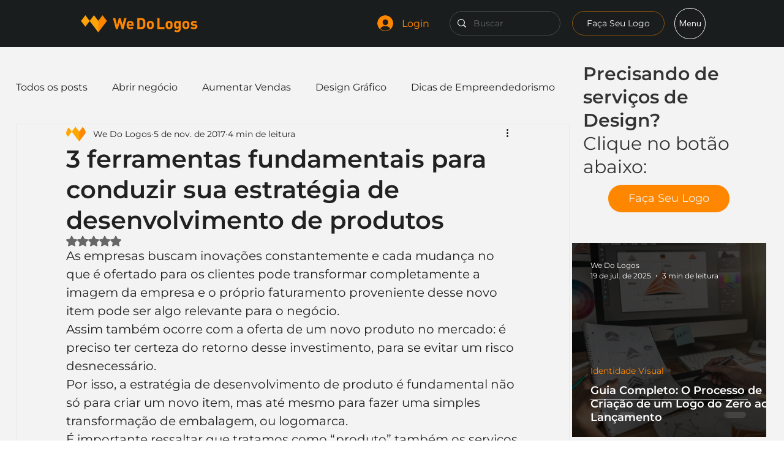

--- FILE ---
content_type: text/css; charset=utf-8
request_url: https://blog.wedologos.com.br/_serverless/pro-gallery-css-v4-server/layoutCss?ver=2&id=comp-m3xker3n&items=0_1920_1280%7C0_1080_1080%7C0_1500_1000%7C0_1500_841%7C0_1925_972%7C0_1500_1000%7C0_1500_1000%7C0_1500_1000%7C0_1360_760%7C0_1500_746%7C0_1500_1000%7C0_1500_1000%7C0_6048_4024%7C0_5616_3744%7C0_5184_3456%7C0_5000_3333%7C0_3762_2508%7C0_5784_3856%7C0_4342_2895%7C0_5000_3335&container=359.484375_317.15625_20208_720&options=gallerySizeType:px%7CgallerySizePx:454%7CimageMargin:32%7CisRTL:false%7CgridStyle:1%7CnumberOfImagesPerRow:1%7CgalleryLayout:2%7CtitlePlacement:SHOW_ON_HOVER%7CcubeRatio:1%7CcubeType:fill
body_size: -106
content:
#pro-gallery-comp-m3xker3n [data-hook="item-container"][data-idx="0"].gallery-item-container{opacity: 1 !important;display: block !important;transition: opacity .2s ease !important;top: 0px !important;left: 0px !important;right: auto !important;height: 317px !important;width: 317px !important;} #pro-gallery-comp-m3xker3n [data-hook="item-container"][data-idx="0"] .gallery-item-common-info-outer{height: 100% !important;} #pro-gallery-comp-m3xker3n [data-hook="item-container"][data-idx="0"] .gallery-item-common-info{height: 100% !important;width: 100% !important;} #pro-gallery-comp-m3xker3n [data-hook="item-container"][data-idx="0"] .gallery-item-wrapper{width: 317px !important;height: 317px !important;margin: 0 !important;} #pro-gallery-comp-m3xker3n [data-hook="item-container"][data-idx="0"] .gallery-item-content{width: 317px !important;height: 317px !important;margin: 0px 0px !important;opacity: 1 !important;} #pro-gallery-comp-m3xker3n [data-hook="item-container"][data-idx="0"] .gallery-item-hover{width: 317px !important;height: 317px !important;opacity: 1 !important;} #pro-gallery-comp-m3xker3n [data-hook="item-container"][data-idx="0"] .item-hover-flex-container{width: 317px !important;height: 317px !important;margin: 0px 0px !important;opacity: 1 !important;} #pro-gallery-comp-m3xker3n [data-hook="item-container"][data-idx="0"] .gallery-item-wrapper img{width: 100% !important;height: 100% !important;opacity: 1 !important;} #pro-gallery-comp-m3xker3n [data-hook="item-container"][data-idx="1"].gallery-item-container{opacity: 1 !important;display: block !important;transition: opacity .2s ease !important;top: 349px !important;left: 0px !important;right: auto !important;height: 317px !important;width: 317px !important;} #pro-gallery-comp-m3xker3n [data-hook="item-container"][data-idx="1"] .gallery-item-common-info-outer{height: 100% !important;} #pro-gallery-comp-m3xker3n [data-hook="item-container"][data-idx="1"] .gallery-item-common-info{height: 100% !important;width: 100% !important;} #pro-gallery-comp-m3xker3n [data-hook="item-container"][data-idx="1"] .gallery-item-wrapper{width: 317px !important;height: 317px !important;margin: 0 !important;} #pro-gallery-comp-m3xker3n [data-hook="item-container"][data-idx="1"] .gallery-item-content{width: 317px !important;height: 317px !important;margin: 0px 0px !important;opacity: 1 !important;} #pro-gallery-comp-m3xker3n [data-hook="item-container"][data-idx="1"] .gallery-item-hover{width: 317px !important;height: 317px !important;opacity: 1 !important;} #pro-gallery-comp-m3xker3n [data-hook="item-container"][data-idx="1"] .item-hover-flex-container{width: 317px !important;height: 317px !important;margin: 0px 0px !important;opacity: 1 !important;} #pro-gallery-comp-m3xker3n [data-hook="item-container"][data-idx="1"] .gallery-item-wrapper img{width: 100% !important;height: 100% !important;opacity: 1 !important;} #pro-gallery-comp-m3xker3n [data-hook="item-container"][data-idx="2"].gallery-item-container{opacity: 1 !important;display: block !important;transition: opacity .2s ease !important;top: 698px !important;left: 0px !important;right: auto !important;height: 317px !important;width: 317px !important;} #pro-gallery-comp-m3xker3n [data-hook="item-container"][data-idx="2"] .gallery-item-common-info-outer{height: 100% !important;} #pro-gallery-comp-m3xker3n [data-hook="item-container"][data-idx="2"] .gallery-item-common-info{height: 100% !important;width: 100% !important;} #pro-gallery-comp-m3xker3n [data-hook="item-container"][data-idx="2"] .gallery-item-wrapper{width: 317px !important;height: 317px !important;margin: 0 !important;} #pro-gallery-comp-m3xker3n [data-hook="item-container"][data-idx="2"] .gallery-item-content{width: 317px !important;height: 317px !important;margin: 0px 0px !important;opacity: 1 !important;} #pro-gallery-comp-m3xker3n [data-hook="item-container"][data-idx="2"] .gallery-item-hover{width: 317px !important;height: 317px !important;opacity: 1 !important;} #pro-gallery-comp-m3xker3n [data-hook="item-container"][data-idx="2"] .item-hover-flex-container{width: 317px !important;height: 317px !important;margin: 0px 0px !important;opacity: 1 !important;} #pro-gallery-comp-m3xker3n [data-hook="item-container"][data-idx="2"] .gallery-item-wrapper img{width: 100% !important;height: 100% !important;opacity: 1 !important;} #pro-gallery-comp-m3xker3n [data-hook="item-container"][data-idx="3"]{display: none !important;} #pro-gallery-comp-m3xker3n [data-hook="item-container"][data-idx="4"]{display: none !important;} #pro-gallery-comp-m3xker3n [data-hook="item-container"][data-idx="5"]{display: none !important;} #pro-gallery-comp-m3xker3n [data-hook="item-container"][data-idx="6"]{display: none !important;} #pro-gallery-comp-m3xker3n [data-hook="item-container"][data-idx="7"]{display: none !important;} #pro-gallery-comp-m3xker3n [data-hook="item-container"][data-idx="8"]{display: none !important;} #pro-gallery-comp-m3xker3n [data-hook="item-container"][data-idx="9"]{display: none !important;} #pro-gallery-comp-m3xker3n [data-hook="item-container"][data-idx="10"]{display: none !important;} #pro-gallery-comp-m3xker3n [data-hook="item-container"][data-idx="11"]{display: none !important;} #pro-gallery-comp-m3xker3n [data-hook="item-container"][data-idx="12"]{display: none !important;} #pro-gallery-comp-m3xker3n [data-hook="item-container"][data-idx="13"]{display: none !important;} #pro-gallery-comp-m3xker3n [data-hook="item-container"][data-idx="14"]{display: none !important;} #pro-gallery-comp-m3xker3n [data-hook="item-container"][data-idx="15"]{display: none !important;} #pro-gallery-comp-m3xker3n [data-hook="item-container"][data-idx="16"]{display: none !important;} #pro-gallery-comp-m3xker3n [data-hook="item-container"][data-idx="17"]{display: none !important;} #pro-gallery-comp-m3xker3n [data-hook="item-container"][data-idx="18"]{display: none !important;} #pro-gallery-comp-m3xker3n [data-hook="item-container"][data-idx="19"]{display: none !important;} #pro-gallery-comp-m3xker3n .pro-gallery-prerender{height:6948px !important;}#pro-gallery-comp-m3xker3n {height:6948px !important; width:318px !important;}#pro-gallery-comp-m3xker3n .pro-gallery-margin-container {height:6948px !important;}#pro-gallery-comp-m3xker3n .pro-gallery {height:6948px !important; width:318px !important;}#pro-gallery-comp-m3xker3n .pro-gallery-parent-container {height:6948px !important; width:349px !important;}